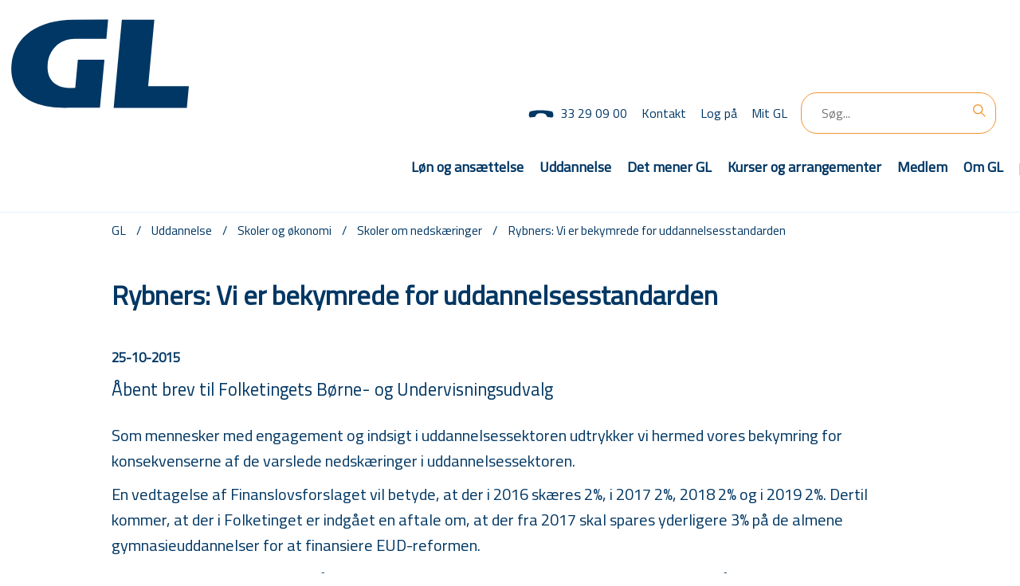

--- FILE ---
content_type: text/html; charset=utf-8
request_url: https://www.gl.org/uddannelse/institutioner/skoler-om-nedskaeringer/Sider/Rybners.aspx
body_size: 47363
content:

<!DOCTYPE html PUBLIC "-//W3C//DTD XHTML 1.0 Strict//EN" "http://www.w3.org/TR/xhtml1/DTD/xhtml1-strict.dtd">
<html dir="ltr" lang="da-DK">

	<head><meta http-equiv="X-UA-Compatible" content="IE=edge" /><meta name="viewport" content="width=device-width, initial-scale=1, shrink-to-fit=no" /><meta name="GENERATOR" content="Microsoft SharePoint" /><meta http-equiv="Content-type" content="text/html; charset=utf-8" /><meta name="robots" content="noai, noimageai" /><meta http-equiv="Expires" content="0" /><meta name="msapplication-TileImage" content="/_layouts/15/images/SharePointMetroAppTile.png" /><meta name="msapplication-TileColor" content="#0072C6" /><title>
	
	Rybners: Vi er bekymrede for uddannelsesstandarden

</title><link rel="shortcut icon" href="/_layouts/15/images/favicon.ico?rev=40" type="image/vnd.microsoft.icon" id="favicon" /><link rel="stylesheet" type="text/css" href="/Style%20Library/da-DK/Themable/Core%20Styles/pagelayouts15.css"/>
<link rel="stylesheet" type="text/css" href="/_layouts/15/1030/styles/Themable/corev15.css?rev=Mwhd%2F66pj1Q3wJ4uz1nteQ%3D%3DTAG0"/>
<script type="text/javascript" src="/_layouts/15/1030/initstrings.js?rev=4m9OeAx4SXxKq0w2ygLwSw%3D%3DTAG0"></script>
<script type="text/javascript" src="/_layouts/15/init.js?rev=Z4FHbKu6g%2BIcQ10iZNANGQ%3D%3DTAG0"></script>
<script type="text/javascript" src="/ScriptResource.axd?d=eR8y_sy9ek0c4z1IzKcjWfPKWeGLGi8mJ7BZjpiIyGFlQdUwJ-74rHRVLVf3MV5YtijfBZs0FMNea6DCcaakpV-Tyv-VQZ4MkP_RLBYzQQ9Bm9DPFf_Kk2X0r-_c-AM0bVdfM7cNHZCMO40jejuyIg5apRwLbSUxpRhGcg352vQG4YMMHzroCSWQb9_nJpO80&amp;t=32e5dfca"></script>
<script type="text/javascript" src="/_layouts/15/blank.js?rev=SI%2F%2B%2BMqex%2BqYVqcgptzL6A%3D%3DTAG0"></script>
<script type="text/javascript" src="/ScriptResource.axd?d=QUVRvO4dmvvXFxJQUwVamvzaDiNiu6fgzquZUS1mmlqCERhPIvRH88ONRlf9Pk_NPc7B0a3y19YM59pL6N6nSGM97OpxjB6Warnd8cvhfWLsC6dVlH0jpD_yrccNswFSMjSNsqGKEeGfjuU4B5cmdWQk_aknPC8gxClRmcPheq7ed9rIyA3C8JoGpOuMl0P50&amp;t=32e5dfca"></script>
<script type="text/javascript">RegisterSod("require.js", "\u002f_layouts\u002f15\u002frequire.js?rev=4UhLIF\u00252FezOvmGnh\u00252Fs0LLpA\u00253D\u00253DTAG0");</script>
<script type="text/javascript">RegisterSod("strings.js", "\u002f_layouts\u002f15\u002f1030\u002fstrings.js?rev=LUtteiyHzzL6vDzbGiv5aA\u00253D\u00253DTAG0");</script>
<script type="text/javascript">RegisterSod("sp.res.resx", "\u002f_layouts\u002f15\u002f1030\u002fsp.res.js?rev=iIptXTaKn50C3N5BnC1cSQ\u00253D\u00253DTAG0");</script>
<script type="text/javascript">RegisterSod("sp.runtime.js", "\u002f_layouts\u002f15\u002fsp.runtime.js?rev=M0eD\u00252BNBN0PUZkyr3xZ3qqg\u00253D\u00253DTAG0");RegisterSodDep("sp.runtime.js", "sp.res.resx");</script>
<script type="text/javascript">RegisterSod("sp.js", "\u002f_layouts\u002f15\u002fsp.js?rev=vHaLY7QZAtE1wptVNup64Q\u00253D\u00253DTAG0");RegisterSodDep("sp.js", "sp.runtime.js");RegisterSodDep("sp.js", "sp.ui.dialog.js");RegisterSodDep("sp.js", "sp.res.resx");</script>
<script type="text/javascript">RegisterSod("sp.init.js", "\u002f_layouts\u002f15\u002fsp.init.js?rev=2TBUuMDVjwm3dbhZhstlAg\u00253D\u00253DTAG0");</script>
<script type="text/javascript">RegisterSod("sp.ui.dialog.js", "\u002f_layouts\u002f15\u002fsp.ui.dialog.js?rev=ikde3R5iYu6NFQRHyuBe9w\u00253D\u00253DTAG0");RegisterSodDep("sp.ui.dialog.js", "sp.init.js");RegisterSodDep("sp.ui.dialog.js", "sp.res.resx");</script>
<script type="text/javascript">RegisterSod("core.js", "\u002f_layouts\u002f15\u002fcore.js?rev=9ljmXhjR3KipcJXMXL5RTw\u00253D\u00253DTAG0");RegisterSodDep("core.js", "strings.js");</script>
<script type="text/javascript">RegisterSod("menu.js", "\u002f_layouts\u002f15\u002fmenu.js?rev=UsK9jkG5GnFgpxhqCd7xbw\u00253D\u00253DTAG0");</script>
<script type="text/javascript">RegisterSod("mQuery.js", "\u002f_layouts\u002f15\u002fmquery.js?rev=T8qAW1\u00252Ftzl7LMeZPlNcq2A\u00253D\u00253DTAG0");</script>
<script type="text/javascript">RegisterSod("callout.js", "\u002f_layouts\u002f15\u002fcallout.js?rev=P\u00252BhzNKjj\u00252FnOEZgHyNH4rJg\u00253D\u00253DTAG0");RegisterSodDep("callout.js", "strings.js");RegisterSodDep("callout.js", "mQuery.js");RegisterSodDep("callout.js", "core.js");</script>
<script type="text/javascript">RegisterSod("sp.core.js", "\u002f_layouts\u002f15\u002fsp.core.js?rev=b8PZKlG7uhIQfj\u00252FXj9snfw\u00253D\u00253DTAG0");RegisterSodDep("sp.core.js", "strings.js");RegisterSodDep("sp.core.js", "sp.init.js");RegisterSodDep("sp.core.js", "core.js");</script>
<script type="text/javascript">RegisterSod("clienttemplates.js", "\u002f_layouts\u002f15\u002fclienttemplates.js?rev=5sVUWI\u00252BGlAnUvQZS2HYj1g\u00253D\u00253DTAG0");</script>
<script type="text/javascript">RegisterSod("sharing.js", "\u002f_layouts\u002f15\u002fsharing.js?rev=CWPucopuvnxJt8ggWDsPcQ\u00253D\u00253DTAG0");RegisterSodDep("sharing.js", "strings.js");RegisterSodDep("sharing.js", "mQuery.js");RegisterSodDep("sharing.js", "clienttemplates.js");RegisterSodDep("sharing.js", "core.js");</script>
<script type="text/javascript">RegisterSod("suitelinks.js", "\u002f_layouts\u002f15\u002fsuitelinks.js?rev=8Gu\u00252BE3SxxYxLCuy6\u00252FIHNJQ\u00253D\u00253DTAG0");RegisterSodDep("suitelinks.js", "strings.js");RegisterSodDep("suitelinks.js", "core.js");</script>
<script type="text/javascript">RegisterSod("reputation.js", "\u002f_layouts\u002f15\u002freputation.js?rev=3TgyIvaXz3x\u00252FT7sLf7S\u00252BIQ\u00253D\u00253DTAG0");RegisterSodDep("reputation.js", "sp.js");</script>
<script type="text/javascript">RegisterSod("sp.taxonomy.js", "\u002f_layouts\u002f15\u002fsp.taxonomy.js?rev=2MPSrJryU9Tl\u00252BHm6tStI4A\u00253D\u00253DTAG0");RegisterSodDep("sp.taxonomy.js", "sp.js");RegisterSodDep("sp.taxonomy.js", "sp.runtime.js");</script>
<script type="text/javascript">RegisterSod("sp.publishing.js", "\u002f_layouts\u002f15\u002fsp.publishing.js?rev=a3X7cgHW1qpRutD\u00252F9hbZvQ\u00253D\u00253DTAG0");</script>
<script type="text/javascript">RegisterSod("cui.js", "\u002f_layouts\u002f15\u002fcui.js?rev=hSG68WuLwrGVqPGAjA\u00252Flbg\u00253D\u00253DTAG0");</script>
<script type="text/javascript">RegisterSod("inplview", "\u002f_layouts\u002f15\u002finplview.js?rev=YFZ\u00252BdJWOwBfLTsUnIfc1cg\u00253D\u00253DTAG0");RegisterSodDep("inplview", "strings.js");RegisterSodDep("inplview", "core.js");RegisterSodDep("inplview", "clienttemplates.js");RegisterSodDep("inplview", "sp.js");</script>
<script type="text/javascript">RegisterSod("ribbon", "\u002f_layouts\u002f15\u002fsp.ribbon.js?rev=h5aoEToC27gS\u00252FN5DaJ02uA\u00253D\u00253DTAG0");RegisterSodDep("ribbon", "strings.js");RegisterSodDep("ribbon", "core.js");RegisterSodDep("ribbon", "sp.core.js");RegisterSodDep("ribbon", "sp.js");RegisterSodDep("ribbon", "cui.js");RegisterSodDep("ribbon", "sp.res.resx");RegisterSodDep("ribbon", "sp.runtime.js");RegisterSodDep("ribbon", "inplview");</script>
<script type="text/javascript">RegisterSod("sp.ui.policy.resources.resx", "\u002f_layouts\u002f15\u002fScriptResx.ashx?culture=da\u00252Ddk\u0026name=SP\u00252EUI\u00252EPolicy\u00252EResources\u0026rev=VySFzM5fGe1edDt7dXaSWQ\u00253D\u00253D");</script>
<script type="text/javascript">RegisterSod("mdn.js", "\u002f_layouts\u002f15\u002fmdn.js?rev=8NNwivaC8jSLGWcNFulEiA\u00253D\u00253DTAG0");RegisterSodDep("mdn.js", "sp.init.js");RegisterSodDep("mdn.js", "core.js");RegisterSodDep("mdn.js", "sp.runtime.js");RegisterSodDep("mdn.js", "sp.js");RegisterSodDep("mdn.js", "cui.js");RegisterSodDep("mdn.js", "ribbon");RegisterSodDep("mdn.js", "sp.ui.policy.resources.resx");</script>
<script type="text/javascript">RegisterSod("clientrenderer.js", "\u002f_layouts\u002f15\u002fclientrenderer.js?rev=SvLkY7\u00252FlEPf3yjoz52C8Hg\u00253D\u00253DTAG0");</script>
<script type="text/javascript">RegisterSod("srch.resources.resx", "\u002f_layouts\u002f15\u002f1030\u002fsrch.resources.js?rev=9RWkoNoQsv4h5qr8sSncyw\u00253D\u00253DTAG0");</script>
<script type="text/javascript">RegisterSod("search.clientcontrols.js", "\u002f_layouts\u002f15\u002fsearch.clientcontrols.js?rev=llkkoa8WzW2Akde91RvLUw\u00253D\u00253DTAG0");RegisterSodDep("search.clientcontrols.js", "sp.init.js");RegisterSodDep("search.clientcontrols.js", "clientrenderer.js");RegisterSodDep("search.clientcontrols.js", "srch.resources.resx");</script>
<script type="text/javascript">RegisterSod("sp.search.js", "\u002f_layouts\u002f15\u002fsp.search.js?rev=HAx1PXh3dmISREk3Xv5ClQ\u00253D\u00253DTAG0");RegisterSodDep("sp.search.js", "sp.init.js");RegisterSodDep("sp.search.js", "sp.runtime.js");</script>
<script type="text/javascript">RegisterSod("ajaxtoolkit.js", "\u002f_layouts\u002f15\u002fajaxtoolkit.js?rev=D\u00252BopWJT1QLPe7G8RdEG71A\u00253D\u00253DTAG0");RegisterSodDep("ajaxtoolkit.js", "search.clientcontrols.js");</script>
<script type="text/javascript">RegisterSod("userprofile", "\u002f_layouts\u002f15\u002fsp.userprofiles.js?rev=cx6U8sP\u00252ByP0OFLjk6ekyIg\u00253D\u00253DTAG0");RegisterSodDep("userprofile", "sp.runtime.js");</script>
<script type="text/javascript">RegisterSod("followingcommon.js", "\u002f_layouts\u002f15\u002ffollowingcommon.js?rev=4FJmlvEYQE6ZeuOgRQ7ARA\u00253D\u00253DTAG0");RegisterSodDep("followingcommon.js", "strings.js");RegisterSodDep("followingcommon.js", "sp.js");RegisterSodDep("followingcommon.js", "userprofile");RegisterSodDep("followingcommon.js", "core.js");RegisterSodDep("followingcommon.js", "mQuery.js");</script>
<script type="text/javascript">RegisterSod("profilebrowserscriptres.resx", "\u002f_layouts\u002f15\u002f1030\u002fprofilebrowserscriptres.js?rev=j0WRZTZQqPVZQgOARKRFjA\u00253D\u00253DTAG0");</script>
<script type="text/javascript">RegisterSod("sp.ui.mysitecommon.js", "\u002f_layouts\u002f15\u002fsp.ui.mysitecommon.js?rev=X0KF4mnoaO7FiIKIHad\u00252FGw\u00253D\u00253DTAG0");RegisterSodDep("sp.ui.mysitecommon.js", "sp.init.js");RegisterSodDep("sp.ui.mysitecommon.js", "sp.runtime.js");RegisterSodDep("sp.ui.mysitecommon.js", "userprofile");RegisterSodDep("sp.ui.mysitecommon.js", "profilebrowserscriptres.resx");</script>
<script type="text/javascript">RegisterSod("browserScript", "\u002f_layouts\u002f15\u002fie55up.js?rev=8G4YIZY7\u00252FAZ08lPQFVt5yw\u00253D\u00253DTAG0");RegisterSodDep("browserScript", "strings.js");</script>
<script type="text/javascript">RegisterSod("dragdrop.js", "\u002f_layouts\u002f15\u002fdragdrop.js?rev=AkurPX9WgqLp\u00252F9PhVMUbAA\u00253D\u00253DTAG0");RegisterSodDep("dragdrop.js", "strings.js");</script>
<script type="text/javascript">RegisterSod("quicklaunch.js", "\u002f_layouts\u002f15\u002fquicklaunch.js?rev=vaAfrc6Dxx25gwpL9oIxLQ\u00253D\u00253DTAG0");RegisterSodDep("quicklaunch.js", "strings.js");RegisterSodDep("quicklaunch.js", "dragdrop.js");</script>
<link type="text/xml" rel="alternate" href="/uddannelse/institutioner/skoler-om-nedskaeringer/_vti_bin/spsdisco.aspx" />
			
	
	
	
	<meta name="twitter:card" content="summary_large_image" />
	<meta name="twitter:site" content="@gymlaererne" />
	<meta name="twitter:title"
		content='Rybners: Vi er bekymrede for uddannelsesstandarden' />
	<meta name="twitter:description"
		content='' />
	<meta name="twitter:image"
		content='http://www.gl.org?RenditionID=17' />

	<meta property="og:title"
		content='Rybners: Vi er bekymrede for uddannelsesstandarden' />
	<meta property="og:description"
		content='' />
	<meta property="og:image"
		content='http://www.gl.org?RenditionID=16' />

			<!-- _lcid="1033" _version="16.0.5526" _dal="1" -->
<!-- _LocalBinding -->

<link rel="canonical" href="https://www.gl.org:443/uddannelse/institutioner/skoler-om-nedskaeringer/Sider/Rybners.aspx" />
			
		
		<script src="https://cdnjs.cloudflare.com/ajax/libs/sp-pnp-js/3.0.6/pnp.min.js"></script>
		<!-- <script src="https://code.jquery.com/jquery-3.2.1.slim.min.js" integrity="sha384-KJ3o2DKtIkvYIK3UENzmM7KCkRr/rE9/Qpg6aAZGJwFDMVNA/GpGFF93hXpG5KkN" crossorigin="anonymous"></script>	 -->

		<!-- legacy ..................  -->
		<script type="text/javascript" src="/_catalogs/masterpage/GL/js/jquery-1.9.1.min.js">//<![CDATA[//]]></script>
		<!-- <script type="text/javascript" src="/_catalogs/masterpage/GL/js/jquery.tools.min.js"></script>         -->
		<!-- <script type="text/javascript" src="/_catalogs/masterpage/GL/js/jquery-ui-1.10.3.js"></script> -->
		<script type="text/javascript" src="/_catalogs/masterpage/GL/js/global.js?rev=131008"></script>
		<!-- legacy  END ..................  -->

<script async src="" 
data-consent-src="https://www.googletagmanager.com/gtag/js?id=G-4KKWFYWKNW"
data-category-consent="cookie_cat_statistic"> </script>
<script>
    window.dataLayer = window.dataLayer || [];
    function gtag() {
        dataLayer.push(arguments);
    }
    gtag('js', new Date());

    gtag('config', 'G-4KKWFYWKNW');
</script>


</script>
		<script id="CookieConsent" src="https://policy.cookieinformation.com/uc.js" data-culture="DA"
			type="text/javascript" data-gcm-version="2.0" async></script>

		<!-- end custom -->
	</head>

	<body id="bdy" style="visibility: hidden;">
		<div id="imgPrefetch" style="display:none">
<img src="/_layouts/15/images/favicon.ico?rev=40" />
<img src="/sites/repos/Style%20Library/composedLook/icons/gl_logo_top.svg?rev=40" />
<img src="/_layouts/15/images/spcommon.png?rev=40" />
</div>

		<noscript><div class='noindex'>Du forsøger muligvis at få adgang til dette websted fra en sikret browser på serveren. Aktivér scripts, og genindlæs siden.</div></noscript>
		
		<form method="post" action="./Rybners.aspx" onsubmit="javascript:return WebForm_OnSubmit();" id="aspnetForm">
<div class="aspNetHidden">
<input type="hidden" name="_wpcmWpid" id="_wpcmWpid" value="" />
<input type="hidden" name="wpcmVal" id="wpcmVal" value="" />
<input type="hidden" name="MSOWebPartPage_PostbackSource" id="MSOWebPartPage_PostbackSource" value="" />
<input type="hidden" name="MSOTlPn_SelectedWpId" id="MSOTlPn_SelectedWpId" value="" />
<input type="hidden" name="MSOTlPn_View" id="MSOTlPn_View" value="0" />
<input type="hidden" name="MSOTlPn_ShowSettings" id="MSOTlPn_ShowSettings" value="False" />
<input type="hidden" name="MSOGallery_SelectedLibrary" id="MSOGallery_SelectedLibrary" value="" />
<input type="hidden" name="MSOGallery_FilterString" id="MSOGallery_FilterString" value="" />
<input type="hidden" name="MSOTlPn_Button" id="MSOTlPn_Button" value="none" />
<input type="hidden" name="__EVENTTARGET" id="__EVENTTARGET" value="" />
<input type="hidden" name="__EVENTARGUMENT" id="__EVENTARGUMENT" value="" />
<input type="hidden" name="__REQUESTDIGEST" id="__REQUESTDIGEST" value="noDigest" />
<input type="hidden" name="MSOSPWebPartManager_DisplayModeName" id="MSOSPWebPartManager_DisplayModeName" value="Browse" />
<input type="hidden" name="MSOSPWebPartManager_ExitingDesignMode" id="MSOSPWebPartManager_ExitingDesignMode" value="false" />
<input type="hidden" name="MSOWebPartPage_Shared" id="MSOWebPartPage_Shared" value="" />
<input type="hidden" name="MSOLayout_LayoutChanges" id="MSOLayout_LayoutChanges" value="" />
<input type="hidden" name="MSOLayout_InDesignMode" id="MSOLayout_InDesignMode" value="" />
<input type="hidden" name="_wpSelected" id="_wpSelected" value="" />
<input type="hidden" name="_wzSelected" id="_wzSelected" value="" />
<input type="hidden" name="MSOSPWebPartManager_OldDisplayModeName" id="MSOSPWebPartManager_OldDisplayModeName" value="Browse" />
<input type="hidden" name="MSOSPWebPartManager_StartWebPartEditingName" id="MSOSPWebPartManager_StartWebPartEditingName" value="false" />
<input type="hidden" name="MSOSPWebPartManager_EndWebPartEditing" id="MSOSPWebPartManager_EndWebPartEditing" value="false" />
<input type="hidden" name="__VIEWSTATE" id="__VIEWSTATE" value="/[base64]/CwiIBh0ev" />
</div>

<script type="text/javascript">
//<![CDATA[
var theForm = document.forms['aspnetForm'];
if (!theForm) {
    theForm = document.aspnetForm;
}
function __doPostBack(eventTarget, eventArgument) {
    if (!theForm.onsubmit || (theForm.onsubmit() != false)) {
        theForm.__EVENTTARGET.value = eventTarget;
        theForm.__EVENTARGUMENT.value = eventArgument;
        theForm.submit();
    }
}
//]]>
</script>


<script src="/WebResource.axd?d=YTxss6l_rMrpQ6QBp2BjAOJcPuUZXM8JD7tSzLBWswKOjTBRDYi0rM4j1TiVZz_HP-ThYPCcuZBXetfaNaHyMKmq50CeJLb6VbzWWlCP6Nc1&amp;t=638942282805310136" type="text/javascript"></script>


<script type="text/javascript">
//<![CDATA[
var MSOWebPartPageFormName = 'aspnetForm';
var g_presenceEnabled = true;
var g_wsaEnabled = false;

var g_correlationId = '70bceea1-7b40-3020-d4bd-3da643e79add';
var g_wsaQoSEnabled = false;
var g_wsaQoSDataPoints = [];
var g_wsaRUMEnabled = false;
var g_wsaLCID = 1030;
var g_wsaListTemplateId = 850;
var g_wsaSiteTemplateId = 'CMSPUBLISHING#0';
var _fV4UI=true;var _spPageContextInfo = {webServerRelativeUrl: "\u002fuddannelse\u002finstitutioner\u002fskoler-om-nedskaeringer", webAbsoluteUrl: "https:\u002f\u002fwww.gl.org\u002fuddannelse\u002finstitutioner\u002fskoler-om-nedskaeringer", siteAbsoluteUrl: "https:\u002f\u002fwww.gl.org", serverRequestPath: "\u002fuddannelse\u002finstitutioner\u002fskoler-om-nedskaeringer\u002fSider\u002fRybners.aspx", layoutsUrl: "_layouts\u002f15", webTitle: "Skoler om nedsk\u00E6ringer", webTemplate: "39", tenantAppVersion: "1441523181", isAppWeb: false, Has2019Era: true, webLogoUrl: "\u002fsites\u002frepos\u002fStyle\u002520Library\u002fcomposedLook\u002ficons\u002fgl_logo_top.svg", webLanguage: 1030, currentLanguage: 1030, currentUICultureName: "da-DK", currentCultureName: "da-DK", clientServerTimeDelta: new Date("2026-01-20T04:11:58.4071383Z") - new Date(), updateFormDigestPageLoaded: new Date("2026-01-20T04:11:58.4071383Z"), siteClientTag: "7762$$16.0.5526.1001", crossDomainPhotosEnabled:false, webUIVersion:15, webPermMasks:{High:0,Low:196673},pageListId:"{c38d4670-cb34-427f-a945-55590eb85adc}",pageItemId:494, pagePersonalizationScope:1, alertsEnabled:true, siteServerRelativeUrl: "\u002f", allowSilverlightPrompt:'True', isSiteAdmin: false};var L_Menu_BaseUrl="/uddannelse/institutioner/skoler-om-nedskaeringer";
var L_Menu_LCID="1030";
var L_Menu_SiteTheme="null";
document.onreadystatechange=fnRemoveAllStatus; function fnRemoveAllStatus(){removeAllStatus(true)};var dlc_fvsi = {"DefaultViews":[],"ViewUrls":[],"WebUrl":"\/uddannelse\/institutioner\/skoler-om-nedskaeringer"};
function _spNavigateHierarchy(nodeDiv, dataSourceId, dataPath, url, listInContext, type) {

    CoreInvoke('ProcessDefaultNavigateHierarchy', nodeDiv, dataSourceId, dataPath, url, listInContext, type, document.forms.aspnetForm, "", "\u002fuddannelse\u002finstitutioner\u002fskoler-om-nedskaeringer\u002fSider\u002fRybners.aspx");

}
Flighting.ExpFeatures = [480215056,1880287568,1561350208,302071836,3212816,69472768,4194310,-2113396707,268502022,-872284160,1049232,-2147421952,65536,65536,2097472,917504,-2147474174,1372324107,67108882,0,0,-2147483648,2097152,0,0,32768,0,0,0,0,0,0,0,0,0,0,0,0,0,0,0,0,0,0,0,0,0,0,0,0,0,0,0,0,0,0,0,0,0,0,0,0,0,0,0,0,0,0,0,0,0,0,0,0,0,0,0,0,0,0,0,0,0,0,32768]; (function()
{
    if(typeof(window.SP) == "undefined") window.SP = {};
    if(typeof(window.SP.YammerSwitch) == "undefined") window.SP.YammerSwitch = {};

    var ysObj = window.SP.YammerSwitch;
    ysObj.IsEnabled = false;
    ysObj.TargetYammerHostName = "www.yammer.com";
} )(); //]]>
</script>

<script src="/_layouts/15/blank.js?rev=SI%2F%2B%2BMqex%2BqYVqcgptzL6A%3D%3DTAG0" type="text/javascript"></script>
<script type="text/javascript">
//<![CDATA[
(function(){

        if (typeof(_spBodyOnLoadFunctions) === 'undefined' || _spBodyOnLoadFunctions === null) {
            return;
        }
        _spBodyOnLoadFunctions.push(function() {
            SP.SOD.executeFunc('core.js', 'FollowingDocument', function() { FollowingDocument(); });
        });
    })();(function(){

        if (typeof(_spBodyOnLoadFunctions) === 'undefined' || _spBodyOnLoadFunctions === null) {
            return;
        }
        _spBodyOnLoadFunctions.push(function() {
            SP.SOD.executeFunc('core.js', 'FollowingCallout', function() { FollowingCallout(); });
        });
    })();if (typeof(DeferWebFormInitCallback) == 'function') DeferWebFormInitCallback();function WebForm_OnSubmit() {
UpdateFormDigest('\u002fuddannelse\u002finstitutioner\u002fskoler-om-nedskaeringer', 11520000);if (typeof(_spFormOnSubmitWrapper) != 'undefined') {return _spFormOnSubmitWrapper();} else {return true;};
return true;
}
//]]>
</script>

<div class="aspNetHidden">

	<input type="hidden" name="__VIEWSTATEGENERATOR" id="__VIEWSTATEGENERATOR" value="BAB98CB3" />
</div>
			<script
				type="text/javascript"> var submitHook = function () { return false; }; theForm._spOldSubmit = theForm.submit; theForm.submit = function () { if (!submitHook()) { this._spOldSubmit(); } }; </script>
			<span id="DeltaSPWebPartManager">
				
			</span>
			<script type="text/javascript">
//<![CDATA[
Sys.WebForms.PageRequestManager._initialize('ctl00$ScriptManager', 'aspnetForm', [], [], [], 90, 'ctl00');
//]]>
</script>

			<span id="DeltaDelegateControls">
				
				
			</span>
			<div id="TurnOnAccessibility" style="display:none" class="s4-notdlg noindex">
				<a id="linkTurnOnAcc"
					title="Aktivér en mere handicapvenlig tilstand"
					href="#" class="ms-accessible ms-acc-button"
					onclick="SetIsAccessibilityFeatureEnabled(true);UpdateAccessibilityUI();document.getElementById('linkTurnOffAcc').focus();return false;">
					Aktivér en mere handicapvenlig tilstand</a>
			</div>
			<div id="TurnOffAccessibility" style="display:none" class="s4-notdlg noindex">
				<a id="linkTurnOffAcc"
					title="Deaktiver den mere handicapvenlige tilstand"
					href="#" class="ms-accessible ms-acc-button"
					onclick="SetIsAccessibilityFeatureEnabled(false);UpdateAccessibilityUI();document.getElementById('linkTurnOnAcc').focus();return false;">
					Deaktiver den mere handicapvenlige tilstand</a>
			</div>
			<div class="s4-notdlg s4-skipribbonshortcut noindex">
				<a href="javascript:;"
					title="Ignorer kommandoer på båndet"
					onclick="document.getElementById('startNavigation').focus();" class="ms-accessible ms-acc-button"
					accesskey="Y">
					Ignorer kommandoer på båndet</a>
			</div>
			<div class="s4-notdlg noindex">
				<a href="javascript:;"
					title="Gå til hovedindhold"
					onclick="document.getElementById('mainContent').focus();" class="ms-accessible ms-acc-button">
					Gå til hovedindhold</a>
			</div>
			<div id="TurnOffAnimation" style="display:none;" class="s4-notdlg noindex">
				<a id="linkTurnOffAnimation"
					title="Deaktiver animationer"
					href="#" class="ms-accessible ms-acc-button" onclick="ToggleAnimationStatus();return false;">
					Deaktiver animationer</a>
			</div>
			<div id="TurnOnAnimation" style="display:none;" class="s4-notdlg noindex">
				<a id="linkTurnOnAnimation"
					title="Aktivér animationer"
					href="#" class="ms-accessible ms-acc-button" onclick="ToggleAnimationStatus();return false;">
					Aktivér animationer</a>
			</div>
			<a id="HiddenAnchor" href="javascript:;" style="display:none;"></a>

			


			


			<div id="ms-hcTest"></div>
			<div id="s4-ribbonrow"></div>



			<div id="s4-workspace" class="ms-core-overlay">
				<div id="s4-bodyContainer">
					<div id="s4-titlerow" class="ms-dialogHidden s4-titlerowhidetitle">
						<!-- custom moved -->
						<div id="siteIcon" class="ms-tableCell ms-verticalAlignTop"> </div>

						<div id="titleAreaBox" class="ms-noList ms-table ms-core-tableNoSpace">
							<div id="titleAreaRow" class="ms-tableRow">
								<div id="DeltaSiteLogo">
	
									<a id="ctl00_onetidProjectPropertyTitleGraphic" href="/">
										<img id="ctl00_onetidHeadbnnr2" class="ms-siteicon-img" name="onetidHeadbnnr0" src="/sites/repos/Style%20Library/composedLook/icons/gl_logo_top.svg" alt="Skoler om nedskæringer" />
									</a>
								
</div>

								<div class="ms-breadcrumb-box ms-tableCell ms-verticalAlignTop">
									<div class="ms-breadcrumb-top">
										<div class="ms-breadcrumb-dropdownBox" style="display:none;">
											<span id="DeltaBreadcrumbDropdown">
												
											</span>
										</div>

									</div> <!-- end breadcrum and top nav-->
									<h1 id="pageTitle" class="ms-core-pageTitle" style="display: none">
										<span id="DeltaPlaceHolderPageTitleInTitleArea">
											
	<div style="float: left; margin-left:3px">
		Rybners: Vi er bekymrede for uddannelsesstandarden
	</div>

										</span>
										<div id="DeltaPlaceHolderPageDescription" class="ms-displayInlineBlock ms-normalWrap">
	
											<a href="javascript:;" id="ms-pageDescriptionDiv" style="display:none;"
												data-accessibility-nocheck="true">
												<span id="ms-pageDescriptionImage">&#160;</span>
											</a>
											<span class="ms-accessible" id="ms-pageDescription">
												
	

											</span>
											<script type="text/javascript">// <![CDATA[ 


												_spBodyOnLoadFunctionNames.push("setupPageDescriptionCallout");
												var g_wsaEnabled = false;
											// ]]>
</script>
										
</div>
									</h1>
								</div>
								<div class="ms-tableCell ms-verticalAlignTop">
									<div id="DeltaPlaceHolderGroupActionsArea" class="ms-floatRight ms-noWrap">
	
										
									
</div>
								</div>
								<!-- removed searc delta-->
							</div>
						</div>
					</div>
					<!-- Custom -->
					<div class="mobile-phone0 phone">
						<span><a className="ms-signInLink phone" href="tel:33 29 09 00">33 29 09 00</a></span>
					</div>
					<div id="mobile-menu">
					</div>
					<div class="topNavPlaceHolder" id="TopBarMenu">
						<div id="loginBar" class="gl_headerRight"></div>
						<div id="TopNavigationMenu"></div>
						<div id="DeltaTopNavigation" class="ms-displayInline ms-core-navigation" role="navigation">
	
							
							
								<div id="zz1_TopNavigationMenu" class=" noindex ms-core-listMenu-horizontalBox">
		<ul id="zz2_RootAspMenu" class="root ms-core-listMenu-root static">
			<li class="static selected"><a class="static selected menu-item ms-core-listMenu-item ms-displayInline ms-core-listMenu-selected ms-navedit-linkNode" title="Forside" href="/Sider/forside.aspx" accesskey="1"><span class="additional-background ms-navedit-flyoutArrow"><span class="menu-item-text">GL</span><span class="ms-hidden">Valgt i øjeblikket</span></span></a></li>
		</ul>
	</div>
							
						
</div>
					</div>

						<!-- Breadcrumb Start MPE-101 -->
						
							<div class="breadcrumbDiv s4-notdlg">
								<span sitemapproviders="SPSiteMapProvider,SPXmlContentMapProvider" hideinteriorrootnodes="true"><a href="#ctl00_PlaceHolderTitleBreadcrumb_ctl00_SkipLink"><img alt="Skip Navigation Links" src="/WebResource.axd?d=QKxhdP7e-xtSGMzeoxdFzkq0P4AqaxPtTs3hlMO9_RKUHablaujvRT9ZIKtx9jjCkcOWJwdbSVD6c3vBA_2qr0VD4H_xH5nEyy4oXSuokdY1&amp;t=638942282805310136" width="0" height="0" style="border-width:0px;" /></a><span><a title="Forside" href="/Sider/forside.aspx">GL</a></span><span> / </span><span><a href="/uddannelse/Sider/Hjem.aspx">Uddannelse</a></span><span> / </span><span><a href="/uddannelse/institutioner/Sider/Hjem.aspx">Skoler og &#248;konomi</a></span><span> / </span><span><a href="/uddannelse/institutioner/skoler-om-nedskaeringer/Sider/default.aspx">Skoler om nedsk&#230;ringer</a></span><span> / </span><span>Rybners: Vi er bekymrede for uddannelsesstandarden</span><a id="ctl00_PlaceHolderTitleBreadcrumb_ctl00_SkipLink"></a></span>
							</div>
						
						<!-- Breadcrumb End -->

					<div id="contentRow">
						<!-- **************************************************************************
						SIDE NAV 
						---------- 
						QUICK LAUNCH MENU
						************************************************************************** -->
						<div id="sideNavBox" role="Navigation" class="ms-dialogHidden ms-forceWrap ms-noList">
							<div id="DeltaPlaceHolderLeftNavBar" class="ms-core-navigation" role="navigation">
	
								
									
									<a id="startNavigation" name="startNavigation" tabIndex="-1"></a>
									
									
									
									
									
									<div class="ms-core-sideNavBox-removeLeftMargin">
										
										
										
											<div class="ms-core-listMenu-verticalBox">
												
											</div>
										
									</div>
									
								
							
</div>
						</div>


						<!-- **************************************************************************
						BREADCRUMB
						************************************************************************** -->

						<div id="contentBox" aria-live="polite" aria-relevant="all" role="main">
						
							<!-- old breadcrumb location -->

							<div id="notificationArea" class="ms-notif-box"></div>
							<div id="DeltaPageStatusBar">
	
								<div id="pageStatusBar"></div>
							
</div>
							<div id="DeltaPlaceHolderMain">
	
								<a id="mainContent" name="mainContent" tabindex="-1"></a>
								
	<div class="wrapper-article">
		<header>
			<h1>
				Rybners: Vi er bekymrede for uddannelsesstandarden
			</h1>
		</header>

		<div class="wrapper-date-subheader">
			<time class="article-date">
				25-10-2015
			</time>

			<div class="article-forfatterLinje">
				<div id="GLArticleTypeField">
					&#160;
				</div>
				<div id="GLArticleTypeFieldDisplayToggle" style="display: none;">
					Nej
				</div>

			</div>
			<div class="gl-articleWelcomeToggleDiv">
				
			</div>
		</div>
		<div class="atikel-forfatter">
			&#160;
		</div>
		<div class="wrapper-article-factbox">
			<div class="article-box">
				
        <div id="GLSummaryContainerForDisplay" class="GLSummaryContainer">	
            <span id="ctl00_PlaceHolderMain_ctl06_ctl00_GLSummaryLabel">Åbent brev til Folketingets Børne- og Undervisningsudvalg</span>
            
        </div>            
    

				<div class="welcome-content gl-article-mainText">
					<div id="ctl00_PlaceHolderMain_ctl07_label" style='display:none'>Sideindhold</div><div id="ctl00_PlaceHolderMain_ctl07__ControlWrapper_RichHtmlField" class="ms-rtestate-field" style="display:inline" aria-labelledby="ctl00_PlaceHolderMain_ctl07_label"><p>Som mennesker med engagement og indsigt i uddannelsessektoren udtrykker vi hermed vores bekymring for konsekvenserne af de varslede nedskæringer i uddannelsessektoren. </p><p>En vedtagelse af Finanslovsforslaget vil betyde, at der i 2016 skæres 2%, i 2017 2%, 2018 2% og i 2019 2%. Dertil kommer, at der i Folketinget er indgået en aftale om, at der fra 2017 skal spares yderligere 3% på de almene gymnasieuddannelser for at finansiere EUD-reformen. </p><p>Det er umuligt at se, hvordan sådanne massive nedskæringer skal realiseres uden, at det går ud over kvaliteten i uddannelserne. Situationen skal også ses i lyset af den effektivisering, der er foregået gennem de seneste par år. </p><p>Beregninger viser, at de samlede statslige indtægter på Rybners skæres med ca. 6,2 mio. kr. i 2016, hvis finansloven vedtages. Heraf er 2,2 mio. kr. nedskæringer i det gymnasiale undervisningstaxameter. Skolens gymnasiale undervisningsindtægter tilføres 0,1 mio. kr. til hhx-undervisning i 2017 som følge af budgetaftalen. Hvis det bebudede omprioriteringsbidrag også vedtages for 2017, skæres undervisningstaxametrene med yderligere 2,2 mio. kr. </p><p>Det er besparelser af en størrelsesorden, der ikke kan undgå at have konsekvenser! </p><p>Vi opfordrer hermed Folketingets Børne- og Undervisningsudvalg til reelt at tage ansvar for at bevare standarden i de danske gymnasieuddannelser. </p><p>Det har ofte været sagt, at investering i uddannelse er en investering i fremtiden. Vi er bekymrede for uddannelsesstandarden - og vi er bekymrede for fremtiden. </p><p>&#160;</p><p><em>På vegne af lærere ved Rybners Gymnasium </em></p><p><em>GL-tillidsrepræsentant Ulla Olsen </em></p><p><em>GL-tillidsrepræsentantsuppleant Cecilie Gabel Preuss </em></p><p>&#160;</p></div>
				</div>
				<menu class="ms-hide">
		<ie:menuitem id="MSOMenu_Help" iconsrc="/_layouts/15/images/HelpIcon.gif" onmenuclick="MSOWebPartPage_SetNewWindowLocation(MenuWebPart.getAttribute(&#39;helpLink&#39;), MenuWebPart.getAttribute(&#39;helpMode&#39;))" text="Hjælp" type="option" style="display:none">

		</ie:menuitem>
	</menu>
				
				<div>
		
					<div id="GLTaxonomyField"><b>Emner:</b>
						&#160;
					</div>
					<div id="GLTaxonomyFieldDisplayToggle" style="display: none;">
						Nej
					</div>

					<script language="javascript">
							//changed to vanilla in composed.js	
							//#1							
					</script>
				
	</div>
				<div>
		
					<div id="GLStakeholderField">
						<b>Interessent:</b>
						&#160;
					</div>
					<div id="GLStakeholderFieldDisplayToggle" style="display: none;">
						Nej
					</div>
					<script language="javascript">
							//#2							
					</script>
				
	</div>
				<div>
		

				
	</div>
				<div id="sociaPagelbarWrapper"></div>
			</div>
			<div class="factbox">
				<div class="factbox-sub">
					
					<div id="ctl00_PlaceHolderMain_ctl12_label" style='display:none'>Indhold til højre</div><div id="ctl00_PlaceHolderMain_ctl12__ControlWrapper_RichHtmlField" class="ms-rtestate-field" style="display:inline" aria-labelledby="ctl00_PlaceHolderMain_ctl12_label"></div>
				</div>
			</div>
		</div>
		<!-- legacy .................................................. -->
		<div class="gl-articleMetaText gl-margin-top-medium" style="display: none;">
			25-10-2015 11:00
		</div>
		<div class="ms-table ms-fullWidth" style="display: none;">
			<div class="cell-margin tableCol-50">
				
			</div>
			<div class="cell-margin tableCol-50">
				
			</div>
		</div>
		<div class="ms-table ms-fullWidth" style="display: none;">
			<div class="cell-margin tableCol-33">
				
			</div>
			<div class="cell-margin tableCol-33">
				
			</div>
			<div class="cell-margin tableCol-33">
				
			</div>
		</div>

		<script type="text/javascript">// <![CDATA[ 


		// ]]>
</script>
	</div>

	<div class="Container-largeSingleWP relevandtLinks">
		
	</div>
<div style='display:none' id='hidZone'></div>
							
</div>
						</div>


						<!-- **************************************************************************
						MAIN CONTENT
						************************************************************************** -->

						<div id="DeltaFormDigest">
	
							
								<script type="text/javascript">//<![CDATA[
        var formDigestElement = document.getElementsByName('__REQUESTDIGEST')[0];
        if (!((formDigestElement == null) || (formDigestElement.tagName.toLowerCase() != 'input') || (formDigestElement.type.toLowerCase() != 'hidden') ||
            (formDigestElement.value == null) || (formDigestElement.value.length <= 0)))
        {
            formDigestElement.value = '0xCEF8F0D775623779FBD71063E64EB5B54DC604595A7CCF06889A5D72D50CF36B8581DCBDF3E76820A40C864D61FA38BA89E3D485577A17DF7E4F43C4F0C1885E,20 Jan 2026 04:11:58 -0000';_spPageContextInfo.updateFormDigestPageLoaded = new Date();
        }
        //]]>
        </script>
							
						
</div>
						
						
						
						
						
						
						
						
						
						
						
						
						
						
						
					</div>


				</div>

				<!-- CUSTOM -->
				<div id="footerWrapper"></div>
				<!-- CUSTOM ends -->

				<!-- Missing controls from old PL-->
				<div id="DeltaFooterPlaceHolder">
	
					
	<div class="hidden">
		
	</div>

				
</div>

				
					
					
				

				<span id="DeltaHelpPanel">
					<div id="helppanelCntdiv" class="ms-Help-PanelContainer">
						
					</div>
				</span>
				<span id="DeltaPageInstrumentation">
					
				</span>
			</div>
		

<script type="text/javascript">
//<![CDATA[
var _spFormDigestRefreshInterval = 11520000;function loadMDN2() { EnsureScript('MDN.js', typeof(loadFilterFn), null); }
function loadMDN1() { ExecuteOrDelayUntilScriptLoaded(loadMDN2, 'sp.ribbon.js'); }
_spBodyOnLoadFunctionNames.push('loadMDN1');
function _spNavigateHierarchyEx(nodeDiv, dataSourceId, dataPath, url, listInContext, type, additionalQString) {
    CoreInvoke('SetAdditionalNavigateHierarchyQString', additionalQString);
    g_originalSPNavigateFunc(nodeDiv, dataSourceId, dataPath, url, listInContext, type);
}

g_originalSPNavigateFunc = _spNavigateHierarchy;
_spNavigateHierarchy = _spNavigateHierarchyEx;
 IsSPSocialSwitchEnabled = function() { return true; };var _fV4UI = true;
function _RegisterWebPartPageCUI()
{
    var initInfo = {editable: false,isEditMode: false,allowWebPartAdder: false,listId: "{c38d4670-cb34-427f-a945-55590eb85adc}",itemId: 494,recycleBinEnabled: true,enableMinorVersioning: true,enableModeration: false,forceCheckout: true,rootFolderUrl: "\u002fuddannelse\u002finstitutioner\u002fskoler-om-nedskaeringer\u002fSider",itemPermissions:{High:0,Low:196673}};
    SP.Ribbon.WebPartComponent.registerWithPageManager(initInfo);
    var wpcomp = SP.Ribbon.WebPartComponent.get_instance();
    var hid;
    hid = document.getElementById("_wpSelected");
    if (hid != null)
    {
        var wpid = hid.value;
        if (wpid.length > 0)
        {
            var zc = document.getElementById(wpid);
            if (zc != null)
                wpcomp.selectWebPart(zc, false);
        }
    }
    hid = document.getElementById("_wzSelected");
    if (hid != null)
    {
        var wzid = hid.value;
        if (wzid.length > 0)
        {
            wpcomp.selectWebPartZone(null, wzid);
        }
    }
};
function __RegisterWebPartPageCUI() {
ExecuteOrDelayUntilScriptLoaded(_RegisterWebPartPageCUI, "sp.ribbon.js");}
_spBodyOnLoadFunctionNames.push("__RegisterWebPartPageCUI");var __wpmExportWarning='This Web Part Page has been personalized. As a result, one or more Web Part properties may contain confidential information. Make sure the properties contain information that is safe for others to read. After exporting this Web Part, view properties in the Web Part description file (.WebPart) by using a text editor such as Microsoft Notepad.';var __wpmCloseProviderWarning='You are about to close this Web Part.  It is currently providing data to other Web Parts, and these connections will be deleted if this Web Part is closed.  To close this Web Part, click OK.  To keep this Web Part, click Cancel.';var __wpmDeleteWarning='You are about to permanently delete this Web Part.  Are you sure you want to do this?  To delete this Web Part, click OK.  To keep this Web Part, click Cancel.';function _cUpdonetidHeadbnnr2(){var myd = null; if (typeof(dataonetidHeadbnnr2) != 'undefined') {myd = dataonetidHeadbnnr2;} var myc = document.getElementById('ctl00_onetidHeadbnnr2');_cUpdconetidHeadbnnr2(myd, myc);}function _cUpdconetidHeadbnnr2(data, ctrl){SiteLogoImagePageUpdate(ctrl, data);}g_spPreFetchKeys.push('sp.core.js');
            ExecuteOrDelayUntilScriptLoaded(
                function() 
                {                    
                    Srch.ScriptApplicationManager.get_current().states = {"webUILanguageName":"da-DK","webDefaultLanguageName":"da-DK","contextUrl":"https://www.gl.org/uddannelse/institutioner/skoler-om-nedskaeringer","contextTitle":"Skoler om nedskæringer","supportedLanguages":[{"id":1025,"label":"Arabisk"},{"id":1093,"label":"Bangla"},{"id":1026,"label":"Bulgarsk"},{"id":1027,"label":"Catalansk"},{"id":2052,"label":"Kinesisk (Forenklet)"},{"id":1028,"label":"Kinesisk (Traditionelt)"},{"id":1050,"label":"Kroatisk"},{"id":1029,"label":"Tjekkisk"},{"id":1030,"label":"Dansk"},{"id":1043,"label":"Nederlandsk (hollandsk)"},{"id":1033,"label":"Engelsk"},{"id":1035,"label":"Finsk"},{"id":1036,"label":"Fransk"},{"id":1031,"label":"Tysk"},{"id":1032,"label":"Græsk"},{"id":1095,"label":"Gujarati"},{"id":1037,"label":"Hebraisk"},{"id":1081,"label":"Hindi"},{"id":1038,"label":"Ungarsk"},{"id":1039,"label":"Islandsk"},{"id":1057,"label":"Indonesisk"},{"id":1040,"label":"Italiensk"},{"id":1041,"label":"Japansk"},{"id":1099,"label":"Kannada"},{"id":1042,"label":"Koreansk"},{"id":1062,"label":"Lettisk"},{"id":1063,"label":"Litauisk"},{"id":1086,"label":"Malaysisk"},{"id":1100,"label":"Malayalam"},{"id":1102,"label":"Marathi"},{"id":1044,"label":"Norsk"},{"id":1045,"label":"Polsk"},{"id":1046,"label":"Portugisisk (Brasilien)"},{"id":2070,"label":"Portugisisk (Portugal)"},{"id":1094,"label":"Punjabi"},{"id":1048,"label":"Rumænsk"},{"id":1049,"label":"Russisk"},{"id":3098,"label":"Serbisk (kyrillisk)"},{"id":2074,"label":"Serbisk (latinsk)"},{"id":1051,"label":"Slovakisk"},{"id":1060,"label":"Slovensk"},{"id":3082,"label":"Spansk (Spanien)"},{"id":2058,"label":"Spansk (Mexico)"},{"id":1053,"label":"Svensk"},{"id":1097,"label":"Tamil"},{"id":1098,"label":"Telugu"},{"id":1054,"label":"Thai"},{"id":1055,"label":"Tyrkisk"},{"id":1058,"label":"Ukrainsk"},{"id":1056,"label":"Urdu"},{"id":1066,"label":"Vietnamesisk"}],"navigationNodes":[{"id":0,"name":"Dette websted","url":"~site/_layouts/15/osssearchresults.aspx?u={contexturl}","promptString":"Søg i dette websted"}],"webUILanguageDirectory":"da-DK","showAdminDetails":false,"defaultPagesListName":"Sider","isSPFSKU":false,"defaultQueryProperties":{"culture":1030,"uiLanguage":1030,"summaryLength":180,"desiredSnippetLength":90,"enableStemming":true,"enablePhonetic":false,"enableNicknames":false,"trimDuplicates":true,"bypassResultTypes":false,"enableInterleaving":true,"enableQueryRules":true,"processBestBets":true,"enableOrderingHitHighlightedProperty":false,"hitHighlightedMultivaluePropertyLimit":-1,"processPersonalFavorites":true}};
                    Srch.U.trace(null, 'SerializeToClient', 'ScriptApplicationManager state initialized.');
                }, 'Search.ClientControls.js');var g_clientIdDeltaPlaceHolderMain = "DeltaPlaceHolderMain";
var g_clientIdDeltaPlaceHolderPageTitleInTitleArea = "DeltaPlaceHolderPageTitleInTitleArea";
var g_clientIdDeltaPlaceHolderUtilityContent = "DeltaPlaceHolderUtilityContent";
g_QuickLaunchControlIds.push("zz1_TopNavigationMenu");_spBodyOnLoadFunctionNames.push('QuickLaunchInitDroppable'); var g_zz1_TopNavigationMenu = null; function init_zz1_TopNavigationMenu() { if (g_zz1_TopNavigationMenu == null) g_zz1_TopNavigationMenu = $create(SP.UI.AspMenu, null, null, null, $get('zz1_TopNavigationMenu')); } ExecuteOrDelayUntilScriptLoaded(init_zz1_TopNavigationMenu, 'SP.Core.js');
//]]>
</script>
</form>
		<span id="DeltaPlaceHolderUtilityContent">
			
		</span>
		<script type="text/javascript">// <![CDATA[ 


			var g_Workspace = "s4-workspace";
			var g_wsaEnabled = false;
		// ]]>
</script>
		<!-- custom -->
		<!-- <script src="https://maxcdn.bootstrapcdn.com/bootstrap/3.3.7/js/bootstrap.min.js" integrity="sha384-Tc5IQib027qvyjSMfHjOMaLkfuWVxZxUPnCJA7l2mCWNIpG9mGCD8wGNIcPD7Txa" crossorigin="anonymous"></script> -->
		<script src="/sites/repos/Style%20Library/megamenu/appMegaMenu.js"></script>
		<script src="/sites/repos/Style%20Library/linjeLinkWP/linjewp.js"></script>
		<!-- <script src="/sites/repos/Style%20Library/composedLook/js/responsify.js"></script> -->
		<script src="/sites/repos/Style%20Library/composedLook/js/composed.js"></script>
		<!-- end custom -->

		<div id="DeltaPlaceHolderSearchArea">
	
			
				<div id="searchInputBox" style="visibility: hidden;">
					<div class="ms-webpart-chrome ms-webpart-chrome-fullWidth ">
		<div WebPartID="00000000-0000-0000-0000-000000000000" HasPers="true" id="WebPartWPQ1" width="100%" class="ms-WPBody noindex " OnlyForMePart="true" allowDelete="false" style="" ><div componentid="ctl00_PlaceHolderSearchArea_SmallSearchInputBox1_csr" id="ctl00_PlaceHolderSearchArea_SmallSearchInputBox1_csr"><div id="SearchBox" name="Control"><div class="ms-srch-sb ms-srch-sb-border" id="ctl00_PlaceHolderSearchArea_SmallSearchInputBox1_csr_sboxdiv"><input type="text" value="Søg i dette websted" maxlength="2048" accessKey="S" title="Søg i dette websted" id="ctl00_PlaceHolderSearchArea_SmallSearchInputBox1_csr_sbox" autocomplete="off" autocorrect="off" onkeypress="EnsureScriptFunc('Search.ClientControls.js', 'Srch.U', function() {if (Srch.U.isEnterKey(String.fromCharCode(event.keyCode))) {$find('ctl00_PlaceHolderSearchArea_SmallSearchInputBox1_csr').search($get('ctl00_PlaceHolderSearchArea_SmallSearchInputBox1_csr_sbox').value);return Srch.U.cancelEvent(event);}})" onkeydown="EnsureScriptFunc('Search.ClientControls.js', 'Srch.U', function() {var ctl = $find('ctl00_PlaceHolderSearchArea_SmallSearchInputBox1_csr');ctl.activateDefaultQuerySuggestionBehavior();})" onfocus="EnsureScriptFunc('Search.ClientControls.js', 'Srch.U', function() {var ctl = $find('ctl00_PlaceHolderSearchArea_SmallSearchInputBox1_csr');ctl.hidePrompt();ctl.setBorder(true);})" onblur="EnsureScriptFunc('Search.ClientControls.js', 'Srch.U', function() {var ctl = $find('ctl00_PlaceHolderSearchArea_SmallSearchInputBox1_csr'); if (ctl){ ctl.showPrompt(); ctl.setBorder(false);}})" class="ms-textSmall ms-srch-sb-prompt ms-helperText"/><a title="Søg" role="button" class="ms-srch-sb-searchLink" id="ctl00_PlaceHolderSearchArea_SmallSearchInputBox1_csr_SearchLink" onclick="EnsureScriptFunc('Search.ClientControls.js', 'Srch.U', function() {$find('ctl00_PlaceHolderSearchArea_SmallSearchInputBox1_csr').search($get('ctl00_PlaceHolderSearchArea_SmallSearchInputBox1_csr_sbox').value);})" href="javascript: {}" ><img src="/_layouts/15/images/searchresultui.png?rev=40" class="ms-srch-sb-searchImg" id="searchImg" alt="Søg" /></a><div class="ms-qSuggest-container ms-shadow" id="AutoCompContainer"><div id="ctl00_PlaceHolderSearchArea_SmallSearchInputBox1_csr_AutoCompList"></div></div></div></div></div><noscript><div id="ctl00_PlaceHolderSearchArea_SmallSearchInputBox1_noscript">Det ser ud til, at JavaScript ikke er aktiveret for din browser. Aktivér JavaScript, og prøv igen.</div></noscript><div id="ctl00_PlaceHolderSearchArea_SmallSearchInputBox1">

		</div><div class="ms-clear"></div></div>
	</div>
				</div>
			
		
</div>
	</body>
</html>

--- FILE ---
content_type: application/javascript
request_url: https://www.gl.org/sites/repos/Style%20Library/composedLook/js/composed.js
body_size: 1426
content:
var result=null!=window.MSOWebPartPageFormName&&(document.forms[window.MSOWebPartPageFormName]&&document.forms[window.MSOWebPartPageFormName].MSOLayout_InDesignMode&&"1"==document.forms[window.MSOWebPartPageFormName].MSOLayout_InDesignMode.value||document.forms[window.MSOWebPartPageFormName]&&document.forms[window.MSOWebPartPageFormName]._wikiPageMode&&"Edit"==document.forms[window.MSOWebPartPageFormName]._wikiPageMode.value);if(result){var sdEdit=document.createElement("link");sdEdit.rel="stylesheet",sdEdit.type="text/css",sdEdit.href="/sites/repos/Style%20Library/composedLook/css/EditMode.css",(d=document.getElementsByTagName("script")[0]).parentNode.insertBefore(sdEdit,d)}else{var sComposed=document.createElement("link");sComposed.rel="stylesheet",sComposed.type="text/css",sComposed.href="/sites/repos/Style%20Library/composedLook/css/ComposedStyle.css",(d=document.getElementsByTagName("script")[0]).parentNode.insertBefore(sComposed,d);var pageLayouts=document.createElement("link");pageLayouts.rel="stylesheet",pageLayouts.type="text/css",pageLayouts.href="/sites/repos/Style%20Library/composedLook/css/pageLayouts.css",(d=document.getElementsByTagName("script")[0]).parentNode.insertBefore(pageLayouts,d);var appMegaMenu=document.createElement("link");appMegaMenu.rel="stylesheet",appMegaMenu.type="text/css",appMegaMenu.href="/sites/repos/Style%20Library/megamenu/appMegaMenu.css",(d=document.getElementsByTagName("script")[0]).parentNode.insertBefore(appMegaMenu,d);var d,linjeLinkwp=document.createElement("link");linjeLinkwp.rel="stylesheet",linjeLinkwp.type="text/css",linjeLinkwp.href="/sites/repos/Style%20Library/linjeLinkWP/linjewpStyles.css",(d=document.getElementsByTagName("script")[0]).parentNode.insertBefore(linjeLinkwp,d)}var isSafari=navigator.vendor&&-1<navigator.vendor.indexOf("Apple")&&navigator.userAgent&&-1==navigator.userAgent.indexOf("CriOS")&&-1==navigator.userAgent.indexOf("FxiOS");function replaceHrefFromMenuItem(e,t){for(var r=document.querySelectorAll(e),a=0;a<r.length;a++){r[a].setAttribute("href","#")}}function handleStructuredClick(s,e,t){s.setAttribute("id","liVBtn"+t+1);for(var r=document.querySelectorAll("ul.dynamic"),a=0;a<r.length;a++){var n=r[a];n&&n.setAttribute("id","drpstrucdowns"+a+1)}s.addEventListener(e,function(e){for(var t=s.querySelector("ul.dynamic"),r=document.querySelectorAll("ul.dynamic"),a=0;a<r.length;a++){var n=r[a];n&&"block"==n.style.display&&n.getAttribute("id")!=t.getAttribute("id")&&(n.style.display="none")}"block"==t.style.display?t.style.display="none":t.style.display="block"})}function replaceClassesFromMenuItem(e,t,r,a){for(var n=document.querySelectorAll(e),s=0;s<n.length;s++){var i=n[s];i.setAttribute("href","#"),i.classList.add("has-multi"),i.classList.remove("dynamic-children"),i.classList.add("dropbtn"),r&&r(i,t,s)}}isSafari&&document.getElementById("bdy").classList.add("isSafari"),window.onclick=function(e){var t=e.target.className.split(" ");if(-1==t.indexOf("dropbtn"))for(var r=document.getElementsByClassName("has-multi"),a=0;a<r.length;a++){var n=r[a];n.classList.contains("open")&&n.classList.remove("open")}if(-1==t.indexOf("menu-item-text"))for(var s=document.querySelectorAll("ul.dynamic"),i=0;i<s.length;i++){var l=s[i];l&&(l.style.display="none")}},window.onload=function(){document.body.style.visibility="visible";var e,t,r,a,n=document.querySelector(".wrapper-article"),s=null!==document.querySelector(".wrapper-article-noql");if(!result&&n){var i=document.querySelectorAll(".dfwp-list .item");if(document.querySelector(".breadcrumbDiv").classList.add("isArticle"),i)for(var l=0;l<i.length;l++){i[l].classList.add("isArticle")}var o=document.getElementById("ctl00_PlaceHolderLeftNavBar_QuickLaunchNavigationManager"),d=document.querySelectorAll(".wrapper-article table");for(l=0;l<d.length;l++){var c=document.createElement("div");c.classList.add("scrollable"),c.setAttribute("id","scrol-"+l),d[l].parentNode.insertBefore(c,d[l]);var u=document.createElement("div");u.classList.add("seperator"),u.setAttribute("id","sep-"+l),d[l].parentNode.insertBefore(u,d[l]),c.appendChild(d[l]),c.appendChild(u)}if(o&&!s)document.getElementById("sideNavBox").classList.add("hasValues"),document.querySelector(".relevandtLinks").classList.add("hasSideNavBox");else if(document.querySelector(".wrapper-article").classList.add("hasNoQuickLaunch"),document.querySelector(".relevandtLinks").classList.add("hasNoQuickLaunch"),document.querySelector("#sociaPagelbarWrapper").classList.add("hasNoQuickLaunch"),document.querySelector(".breadcrumbDiv").classList.add("hasNoQuickLaunch"),i)for(l=0;l<i.length;l++){i[l].classList.add("hasNoQuickLaunch")}function m(e){var t=document.querySelector(e);t&&("&nbsp;"==t.innerText.trim()||t.innerText.trim().length<4)&&(t.style.display="none")}a=document.querySelector(".factbox-sub"),console.log("factaboboxContent:",a.innerText.trim().length),(a.innerText.trim().length<3||"Indhold til højre"==a.innerText.trim())&&(console.log("hiding factboks ------------!"),document.querySelector(".factbox").style.display="none",document.querySelector(".article-box").classList.add("noFactBoks"),document.querySelector(".wrapper-article").classList.add("noFactBoks")),m(".atikel-forfatter"),m(".article-date"),m(".GLSummaryContainer"),m(".article-forfatterLinje"),m(".wrapper-article header h1"),e=document.getElementById("GLArticleTypeField"),t=e.innerText,-1<(r=e.innerText.indexOf(";"))&&(t=e.innerText.substring(0,r)),e.innerText=t;var p=function(e,t){var r=document.getElementById(e),a=document.getElementById(t);r&&0<=r.innerText.indexOf("Nej")&&(a.style.display="none")};p("GLTaxonomyFieldDisplayToggle","GLTaxonomyField"),p("GLStakeholderFieldDisplayToggle","GLStakeholderField"),p("GLArticleTypeFieldDisplayToggle","GLArticleTypeField")}},replaceHrefFromMenuItem("li>a.static.dynamic-children","click"),replaceClassesFromMenuItem("li.static.dynamic-children","click",handleStructuredClick,"li.static.has-multi"),replaceClassesFromMenuItem("li>a.static.dynamic-children","click");var checkExist=setInterval(function(){var e=document.getElementsByClassName("container-multi");if(0<e.length){for(var t=0;t<e.length;t++){e[t].addEventListener("click",function(e){e.stopPropagation()})}clearInterval(checkExist)}},100);

--- FILE ---
content_type: image/svg+xml
request_url: https://www.gl.org/sites/repos/Style%20Library/composedLook/icons/gymnasieskolen.svg
body_size: 127
content:
<?xml version="1.0" encoding="utf-8"?>
<!-- Generator: Adobe Illustrator 22.1.0, SVG Export Plug-In . SVG Version: 6.00 Build 0)  -->
<svg version="1.1" id="Layer_1" xmlns="http://www.w3.org/2000/svg" xmlns:xlink="http://www.w3.org/1999/xlink" x="0px" y="0px"
	 viewBox="0 0 60 50" style="enable-background:new 0 0 60 50;" xml:space="preserve">
<style type="text/css">
	.st0{fill:#003764;}
</style>
<g>
	<path class="st0" d="M29.1,21.5C29.1,21.5,29.1,21.5,29.1,21.5c-1.2,0.1-2.2,1.1-2.1,2.2c0,0,0,0.1,0,0.1c0,1.2,1,2.1,2.2,2.1
		c0.8,0,1.5-0.4,2-1v-2.4C30.7,21.9,29.9,21.5,29.1,21.5z"/>
	<path class="st0" d="M30,11c-7.7,0-14,6.3-14,14v14h14c7.7,0,14-6.3,14-14C44,17.3,37.7,11,30,11z M32.6,30.4
		c-0.9,1.1-2.2,1.7-3.6,1.6c-1.5,0-2.9-0.6-3.9-1.7l1.4-1.4c0.6,0.7,1.6,1.2,2.5,1.2c0.6,0,1.2-0.2,1.7-0.7c0.4-0.5,0.6-1.2,0.5-1.9
		v-0.3C30.5,27.7,29.7,28,29,28c-1.2,0-2.3-0.5-3.1-1.4c-0.7-0.8-1-1.8-1-2.9c0,0,0,0,0-0.1c0-2.3,1.7-4.1,4-4.2
		c0.9,0,1.7,0.3,2.4,0.8v-0.7h2.1h0v7.7C33.4,28.4,33.1,29.5,32.6,30.4z"/>
</g>
</svg>


--- FILE ---
content_type: image/svg+xml
request_url: https://www.gl.org/sites/repos/Style%20Library/composedLook/icons/pil_op.svg
body_size: 159
content:
<?xml version="1.0" encoding="utf-8"?>
<!-- Generator: Adobe Illustrator 22.1.0, SVG Export Plug-In . SVG Version: 6.00 Build 0)  -->
<svg version="1.1" id="Layer_1" xmlns="http://www.w3.org/2000/svg" xmlns:xlink="http://www.w3.org/1999/xlink" x="0px" y="0px"
	 viewBox="0 0 80 120" style="enable-background:new 0 0 80 120;" xml:space="preserve">
<style type="text/css">
	.st0{fill:none;stroke:#F4932F;stroke-width:2;stroke-miterlimit:10;}
</style>
<g>
	<line class="st0" x1="40" y1="120" x2="40" y2="10.5"/>
	<polyline class="st0" points="75.9,46.5 40,10.5 4.1,46.5 	"/>
</g>
</svg>


--- FILE ---
content_type: image/svg+xml
request_url: https://www.gl.org/sites/repos/Style%20Library/composedLook/icons/facebook.svg
body_size: 98
content:
<?xml version="1.0" encoding="utf-8"?>
<!-- Generator: Adobe Illustrator 22.1.0, SVG Export Plug-In . SVG Version: 6.00 Build 0)  -->
<svg version="1.1" id="Layer_1" xmlns="http://www.w3.org/2000/svg" xmlns:xlink="http://www.w3.org/1999/xlink" x="0px" y="0px"
	 viewBox="0 0 60 50" style="enable-background:new 0 0 60 50;" xml:space="preserve">
<style type="text/css">
	.st0{fill:#003764;}
</style>
<path class="st0" d="M32.2,39h-5.8V25h-2.9v-4.8h2.9v-2.9c0-3.9,1.6-6.3,6.3-6.3h3.9v4.8h-2.4c-1.8,0-1.9,0.7-1.9,1.9l0,2.4h4.4
	L36,25h-3.9V39z"/>
</svg>
